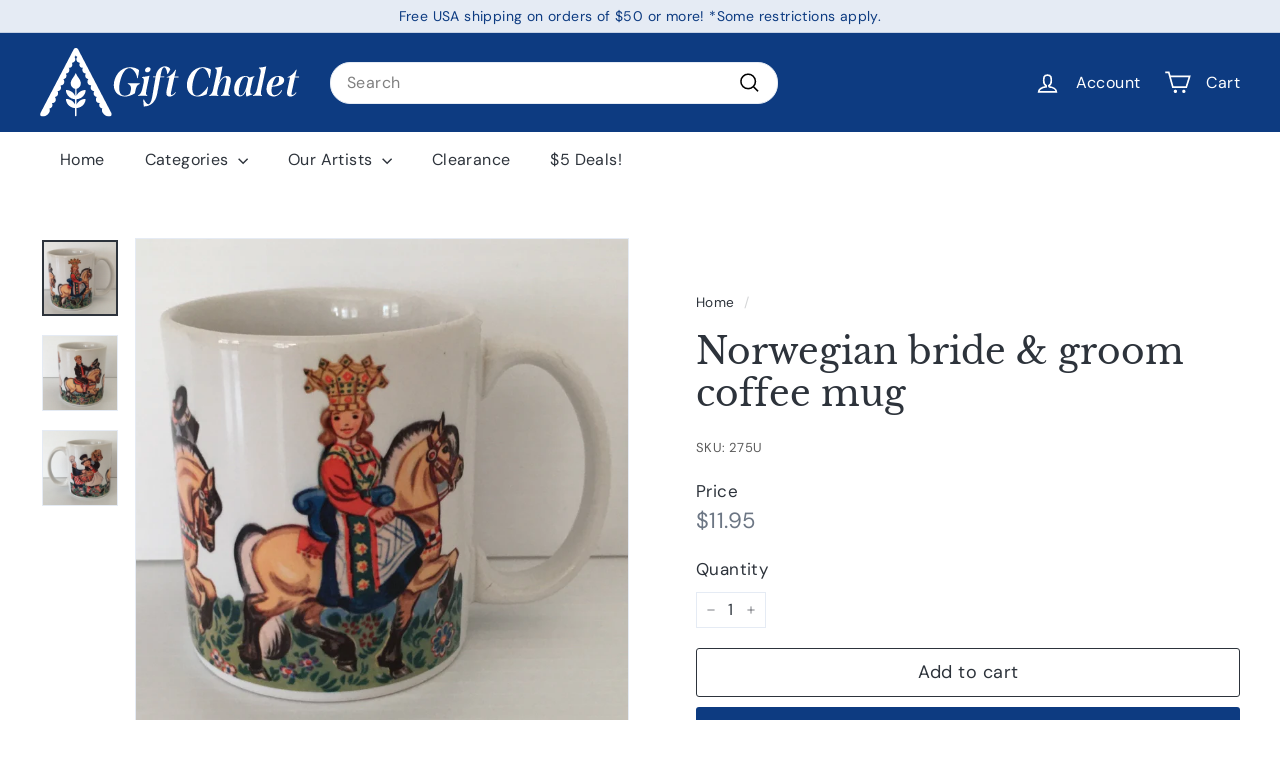

--- FILE ---
content_type: text/javascript
request_url: https://giftchalet.com/cdn/shop/t/12/assets/section-map.js?v=8045789484266781521727974423
body_size: 240
content:
import{debounce}from"@archetype-themes/scripts/helpers/utils";class Maps extends HTMLElement{constructor(){super(),this.config={zoom:14},this.apiStatus=null,this.section=this,this.sectionID=this.section.getAttribute("data-section-id"),this.map=this.section.querySelector("[data-map]"),this.locales=JSON.parse(this.section.querySelector("[data-locales]").textContent),this.mapOverlay=this.section.querySelector("[data-map-overlay]"),this.key=this.map.dataset.apiKey,window.gm_authFailure=function(){Shopify.designMode&&(this.section.classList.add("map-section--load-error"),this.map.parentNode.removeChild(this.map),window.mapError(this.locales.authError))}.bind(this),window.mapError=function(error){var message=document.createElement("div");message.classList.add("map-section__error","errors","text-center"),message.innerHTML=error,this.mapOverlay.parentNode.prepend(message),this.section.querySelectorAll("[data-map-link]").forEach(link=>{link.classList.add("hide")})}.bind(this),this.prepMapApi()}prepMapApi(){if(this.apiStatus==="loaded")this.createMap();else if(this.apiStatus!=="loading"&&(this.apiStatus="loading",typeof window.google>"u"||typeof window.google.maps>"u")){var script=document.createElement("script");script.onload=()=>{this.apiStatus="loaded",this.createMap()},script.src="https://maps.googleapis.com/maps/api/js?key="+this.key+"&libraries=marker",document.head.appendChild(script)}}geolocate(map){if(!map)return;const geocoder=new google.maps.Geocoder,address=map.dataset.addressSetting;return new Promise((resolve,reject)=>{geocoder.geocode({address},function(results,status){status!==google.maps.GeocoderStatus.OK&&reject(status),resolve(results)})})}createMap(){const mapDiv=this.map;return this.geolocate(mapDiv).then(results=>{const mapOptions={zoom:this.config.zoom,backgroundColor:"none",center:results[0].geometry.location,draggable:!1,clickableIcons:!1,scrollwheel:!1,disableDoubleClickZoom:!0,disableDefaultUI:!0,mapId:this.map.id},map=this.map=new google.maps.Map(mapDiv,mapOptions),center=this.center=map.getCenter(),marker=new google.maps.marker.AdvancedMarkerElement({map,position:map.getCenter()});window.addEventListener("resize",debounce(250,()=>{google.maps.event.trigger(map,"resize"),map.setCenter(center),mapDiv.removeAttribute("style")})),document.dispatchEvent(new CustomEvent("map-section:loaded",{detail:{sectionID:this.sectionID},bubbles:!0}))}).catch(status=>{var errorMessage;switch(status){case"ZERO_RESULTS":errorMessage=this.locales.addressNoResults;break;case"OVER_QUERY_LIMIT":errorMessage=this.locales.addressQueryLimit;break;case"REQUEST_DENIED":errorMessage=this.locales.authError;break;default:errorMessage=this.locales.addressError;break}Shopify.designMode&&window.mapError(errorMessage)})}}customElements.define("map-section",Maps);
//# sourceMappingURL=/cdn/shop/t/12/assets/section-map.js.map?v=8045789484266781521727974423


--- FILE ---
content_type: text/javascript
request_url: https://giftchalet.com/cdn/shop/t/12/assets/store-availability.js?v=63703472421863417921727974431
body_size: -187
content:
import Modals from"@archetype-themes/scripts/modules/modal";import{EVENTS,subscribe}from"@archetype-themes/utils/pubsub";import Drawers from"@archetype-themes/scripts/modules/drawers";class StoreAvailability extends HTMLElement{connectedCallback(){this.selectors={drawerOpenBtn:".js-drawer-open-availability",modalOpenBtn:".js-modal-open-availability",productTitle:"[data-availability-product-title]"},this.baseUrl=this.dataset.baseUrl,this.productTitle=this.dataset.productName,this.variantId=this.dataset.variantId,this.updateContent(this.variantId),subscribe(`${EVENTS.variantChange}:${this.dataset.sectionId}:${this.dataset.productId}`,this.handleVariantChange.bind(this)),document.dispatchEvent(new CustomEvent("store-availability:loaded"))}handleVariantChange({detail}){const{variant}=detail;variant&&this.updateContent(variant.id)}updateContent(variantId){const variantSectionUrl=`${this.baseUrl}/variants/${variantId}/?section_id=store-availability`;fetch(variantSectionUrl).then(response=>response.text()).then(html=>{if(html.trim()===""){this.innerHTML="";return}this.innerHTML=html,this.innerHTML=this.firstElementChild.innerHTML,this.querySelector(this.selectors.drawerOpenBtn)&&(this.drawer=new Drawers("StoreAvailabilityDrawer","availability")),this.querySelector(this.selectors.modalOpenBtn)&&(this.modal=new Modals("StoreAvailabilityModal","availability"));const title=this.querySelector(this.selectors.productTitle);title&&(title.textContent=this.productTitle)})}}customElements.define("store-availability",StoreAvailability);
//# sourceMappingURL=/cdn/shop/t/12/assets/store-availability.js.map?v=63703472421863417921727974431
